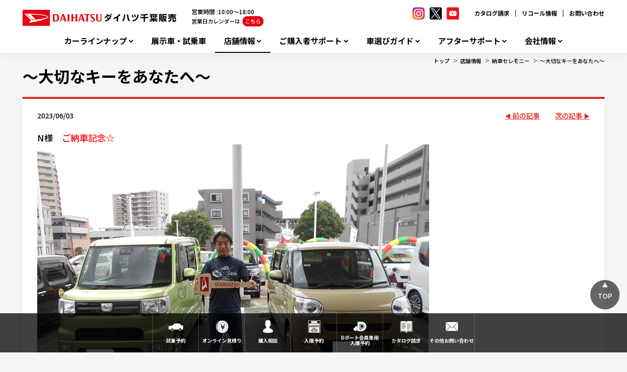

--- FILE ---
content_type: text/html; charset=utf-8
request_url: https://www.daihatsu-chiba.co.jp/Shop/oyumino_station/ceremony/2023_5_31
body_size: 12753
content:



<!DOCTYPE html>
<!--[if lt IE 7]>      <html class="no-js lt-ie9 lt-ie8 lt-ie7"> <![endif]-->
<!--[if IE 7]>         <html class="no-js lt-ie9 lt-ie8"> <![endif]-->
<!--[if IE 8]>         <html class="no-js lt-ie9"> <![endif]-->
<!--[if gt IE 8]><!-->
<html class="no-js" lang="ja-JP">
<!--<![endif]-->
<head>
<link href="/-/media/Feature/Experience Accelerator/Bootstrap/Bootstrap/Styles/optimized-min.css?t=20240918T051726Z" rel="stylesheet"><link href="/-/media/Base Themes/Core Libraries/styles/optimized-min.css?t=20240918T051728Z" rel="stylesheet"><link href="/-/media/Base Themes/Main Theme/styles/optimized-min.css?t=20240918T051729Z" rel="stylesheet"><link href="/-/media/Themes/Dmc Tenants/DD Tenant/SharedSite/DD Theme/styles/optimized-min.css?t=20250318T030044Z" rel="stylesheet">

    
    


    <title>～大切なキーをあなたへ～｜ダイハツ千葉販売株式会社</title>




    <link href="/-/media/Project/Dmc Tenants/DD Tenant/shared/Common/Images/favicon.png" rel="shortcut icon" />



<meta property="og:title"  content="～大切なキーをあなたへ～"><meta property="og:url"  content="https://www.daihatsu-chiba.co.jp/Shop/oyumino_station/ceremony/2023_5_31">





<meta property="twitter:title"  content="～大切なキーをあなたへ～"><meta property="twitter:card"  content="summary_large_image">

    <meta name="viewport" content="width=device-width, initial-scale=1" />


<meta name="facebook-domain-verification" content="dr079b3549g02af5sgruh3r5at4a78" />
<meta name="google-site-verification" content="NofZN-FcfJss-A7HEQ6nXaDDPWhoJI8IbIs3OkbxwvA" />
<link href="/-/media/Project/Dmc Tenants/DD Tenant/chiba/dealer/confidential/css/main.css" rel="stylesheet">
<!-- User Heat Tag -->
<script type="text/javascript">
(function(add, cla){window['UserHeatTag']=cla;window[cla]=window[cla]||function(){(window[cla].q=window[cla].q||[]).push(arguments)},window[cla].l=1*new Date();var ul=document.createElement('script');var tag = document.getElementsByTagName('script')[0];ul.async=1;ul.src=add;tag.parentNode.insertBefore(ul,tag);})('//uh.nakanohito.jp/uhj2/uh.js', '_uhtracker');_uhtracker({id:'uhjclXzeAV'});
</script>
<!-- End User Heat Tag -->




</head>
<body class="default-device bodyclass">
    
    
<!-- #wrapper -->
<div id="wrapper">
    <!-- #header -->
    <header>
        <div id="header" class="container">
            <div class="row">
                


<div class="component row-splitter">
        <div class=" head-top-bar container-fluid">
            <div class="row">
                
<div class="row component column-splitter">
        <div class="col-xs-6 head-hgroup">
            
<div class="component content col-xs-12">
    <div class="component-content">
<div class="field-logo"><a href="/"><img src="/-/media/Project/Dmc Tenants/DD Tenant/chiba/dealer/confidential/top/daihatsuchiba_logo.png?h=33&amp;iar=0&amp;w=320&amp;hash=7F75DF9C9CC480C5FEA8FF13066A730B" alt="" width="320" height="33" data-variantitemid="{2335848D-3648-4DD8-9C9E-B4AA2C747F82}" data-variantfieldname="Logo" /></a></div>    </div>
</div>

        </div>
        <div class="col-xs-3 head-free-area">
            
<div class="component content col-xs-12">
    <div class="component-content">
<div class="field-free-area"><ul class="hdSns is_pc">
    <li>
    <a href="https://www.instagram.com/daihatsu_chiba/?hl=ja" target="_blank">
    <img src="/-/media/Project/Dmc Tenants/DD Tenant/shared/Common/Images/icn_sns_insta.png" alt="ダイハツ千葉インスタグラム">
    </a>
    </li>
    <li>
    <a href="https://twitter.com/daihatsuchiba" target="_blank">
    <img src="/-/media/Project/Dmc Tenants/DD Tenant/chiba/dealer/confidential/sns/icon/icn-sns-x.png" alt="ダイハツ千葉X">
    </a>
    </li>
    <li>
    <a href="https://www.youtube.com/channel/UCNXWEVqZ6wfRdFqojTKEzsg" target="_blank">
    <img src="/-/media/Project/Dmc Tenants/DD Tenant/shared/Common/Images/icn_sns_yt.png" alt="ダイハツ千葉youtube">
    </a>
    </li>
</ul></div>    </div>
</div>

        </div>
        <div class="col-xs-3 head-sublinks">
            

    <div class="component rich-text col-xs-12">
        <div class="component-content">
<nav id="site_links">
<ul>
    <li><a href="http://www.daihatsu.co.jp/showroom/req/index.htm">カタログ請求</a></li>
    <li><a href="http://www.daihatsu.co.jp/info/recall/index.htm">リコール情報</a></li>
    <li><a href="/faq/">お問い合わせ</a></li>
</ul>
</nav>        </div>
    </div>

        </div>
</div>
            </div>
        </div>
        <div class=" head-global-menu container-fluid">
            <div class="row">
                    <div class="component navigation navigation-title col-xs-12 navigation-main navigation-main-vertical">
        <div class="component-content">
            <nav>
<ul class="clearfix">
        <li class=" level1 item0 odd first rel-level1">
<div class="navigation-title field-title"><a href="/CarLineup">カーラインナップ</a></div>
        </li>
        <li class=" level1 item1 even rel-level1">
<div class="navigation-title field-title"><a href="/DemoCars">展示車・試乗車</a></div>
        </li>
        <li class=" level1 submenu item2 odd active rel-level1">
<div class="navigation-title field-title"><a href="/Shop">店舗情報</a></div><ul class="clearfix">
        <li class=" level2 item0 odd first rel-level2">
<div class="navigation-title field-title"><a href="/Shop/ShopSearchMap">店舗を地図から探す</a></div>
        </li>
        <li class=" level2 item1 even last rel-level2">
<div class="navigation-title field-title"><a href="/Shop/ShopSearchGps">近くの店舗を探す</a></div>
        </li>
</ul>

        </li>
        <li class=" level1 submenu item3 even rel-level1">
<div class="navigation-title field-title"><a href="/SupportSumapakeTwin">ご購入者サポート</a></div><ul class="clearfix">
        <li class=" level2 item0 odd first rel-level2">
<div class="navigation-title field-title"><a href="/SupportSumapakeTwin/Sumapake_220207">スマパケであなたのカーライフを安心トータルサポート</a></div>
        </li>
        <li class=" level2 item1 even rel-level2">
<div class="navigation-title field-title"><a href="/SupportSumapakeTwin/houjin">法人のお客様</a></div>
        </li>
        <li class=" level2 item2 odd rel-level2">
<div class="navigation-title field-title"><a href="/SupportSumapakeTwin/WonderfulCredit_twin_221013">ワンクレ・ツインのご紹介</a></div>
        </li>
        <li class=" level2 item3 even rel-level2">
<div class="navigation-title field-title"><a href="/SupportSumapakeTwin/WonderfulPassport">ワンダフルパスポート</a></div>
        </li>
        <li class=" level2 item4 odd rel-level2">
<div class="navigation-title field-title"><a href="/SupportSumapakeTwin/Poiraku">ポイラクのご紹介</a></div>
        </li>
        <li class=" level2 item5 even rel-level2">
<div class="navigation-title field-title"><a href="/SupportSumapakeTwin/Delight">deライトのご紹介</a></div>
        </li>
        <li class=" level2 item6 odd rel-level2">
<div class="navigation-title field-title"><a href="/SupportSumapakeTwin/Kureichi">クレイチのご紹介</a></div>
        </li>
        <li class=" level2 item7 even rel-level2">
<div class="navigation-title field-title"><a href="/SupportSumapakeTwin/insurance">自動車保険</a></div>
        </li>
        <li class=" level2 item8 odd rel-level2">
<div class="navigation-title field-title"><a href="/SupportSumapakeTwin/necessary">新車登録・届出に必要な書類</a></div>
        </li>
        <li class=" level2 item9 even rel-level2">
<div class="navigation-title field-title"><a href="/SupportSumapakeTwin/nukitori-kensa">生産工場における抜取検査について</a></div>
        </li>
        <li class=" level2 item10 odd last rel-level2">
<div class="navigation-title field-title"><a href="/SupportSumapakeTwin/hosyou">中古車購入の際の、新車保証継承手続きについて</a></div>
        </li>
</ul>

        </li>
        <li class=" level1 submenu item4 odd rel-level1">
<div class="navigation-title field-title"><a href="/car_guide">車選びガイド</a></div><ul class="clearfix">
        <li class=" level2 item0 odd first last rel-level2">
<div class="navigation-title field-title"><a href="/car_guide/nouki">【1/16 (金) 更新】新車納期目安表</a></div>
        </li>
</ul>

        </li>
        <li class=" level1 submenu item5 even rel-level1">
<div class="navigation-title field-title"><a href="/AfterService">アフターサポート</a></div><ul class="clearfix">
        <li class=" level2 item0 odd first rel-level2">
<div class="navigation-title field-title"><a href="/AfterService/suguraku">WEB入庫予約「すぐらくピット」</a></div>
        </li>
        <li class=" level2 item1 even rel-level2">
<div class="navigation-title field-title"><a href="/AfterService/InspectionAndMaintenance">定期点検・車検</a></div>
        </li>
        <li class=" level2 item2 odd rel-level2">
<div class="navigation-title field-title"><a href="/AfterService/Cafepro_shaken">カフェプロ車検</a></div>
        </li>
        <li class=" level2 item3 even rel-level2">
<div class="navigation-title field-title"><a href="/AfterService/seibi_shokai">全国メンテナンスサポート</a></div>
        </li>
        <li class=" level2 item4 odd rel-level2">
<div class="navigation-title field-title"><a href="/AfterService/ExtendedWarrantySumapakeTwin">ダイハツ延長保証プラン</a></div>
        </li>
        <li class=" level2 item5 even rel-level2">
<div class="navigation-title field-title"><a href="/AfterService/wondafule_mente">ワンダフルメンテ</a></div>
        </li>
        <li class=" level2 item6 odd rel-level2">
<div class="navigation-title field-title"><a href="/AfterService/CarcareAndMaintenance">カーケア・メンテナンス</a></div>
        </li>
        <li class=" level2 item7 even rel-level2">
<div class="navigation-title field-title"><a href="/AfterService/cleanclean_menu">クリーン＆クリーンメニュー</a></div>
        </li>
        <li class=" level2 item8 odd rel-level2">
<div class="navigation-title field-title"><a href="/AfterService/refreshcoating">リフレッシュコーティング</a></div>
        </li>
        <li class=" level2 item9 even rel-level2">
<div class="navigation-title field-title"><a href="/AfterService/bankin">キズ・ヘコミの修理</a></div>
        </li>
        <li class=" level2 item10 odd last rel-level2">
<div class="navigation-title field-title"><a href="/AfterService/customer_voice">お客さまの声</a></div>
        </li>
</ul>

        </li>
        <li class=" level1 submenu item6 odd last rel-level1">
<div class="navigation-title field-title"><a href="/Company">会社情報</a></div><ul class="clearfix">
        <li class=" level2 item0 odd first rel-level2">
<div class="navigation-title field-title"><a href="/Company/outline">会社概要</a></div>
        </li>
        <li class=" level2 item1 even rel-level2">
<div class="navigation-title field-title"><a href="/Company/history">沿革</a></div>
        </li>
        <li class=" level2 item2 odd rel-level2">
<div class="navigation-title field-title"><a href="/Company/Recruit">採用情報</a></div>
        </li>
        <li class=" level2 item3 even rel-level2">
<div class="navigation-title field-title"><a href="/Company/exclusion-gang">反社会的勢力排除宣言</a></div>
        </li>
        <li class=" level2 item4 odd rel-level2">
<div class="navigation-title field-title"><a href="/Company/customer_harassment">カスタマーハラスメントへの対応</a></div>
        </li>
        <li class=" level2 item5 even rel-level2">
<div class="navigation-title field-title"><a href="/Company/sdgs">SDGsの取り組み</a></div>
        </li>
        <li class=" level2 item6 odd rel-level2">
<div class="navigation-title field-title"><a href="/Company/Csr">地域貢献活動</a></div>
        </li>
        <li class=" level2 item7 even rel-level2">
<div class="navigation-title field-title"><a href="/Company/jyosei-and-jisedai">一般事業主行動計画</a></div>
        </li>
        <li class=" level2 item8 odd last rel-level2">
<div class="navigation-title field-title"><a href="/Company/PresidentBlog">社長ブログ</a></div>
        </li>
</ul>

        </li>
</ul>

            </nav>
        </div>
    </div>

            </div>
        </div>
</div>
            </div>
        </div>
    </header>
    <!-- /#header -->
    <!-- #content -->
    <main>
        <div id="content" class="container">
            <div class="row">
                

<div class="component breadcrumb navigation-title col-xs-12">
    <div class="component-content">
        <nav>
            <ol>
                    <li class="breadcrumb-item home">
<div class="navigation-title field-navigationtitle"><a href="/">トップ</a></div>                            <span class="separator">&gt;</span>
                    </li>
                    <li class="breadcrumb-item ">
<div class="navigation-title field-title"><a href="/Shop">店舗情報</a></div>                            <span class="separator">&gt;</span>
                    </li>
                    <li class="breadcrumb-item ">
<div class="navigation-title field-title"><a href="/Shop/oyumino_station/ceremony">納車セレモニー</a></div>                            <span class="separator">&gt;</span>
                    </li>
                    <li class="breadcrumb-item last">
<div class="navigation-title field-title"><a href="/Shop/oyumino_station/ceremony/2023_5_31">～大切なキーをあなたへ～</a></div>                            <span class="separator">&gt;</span>
                    </li>
            </ol>
        </nav>
    </div>
</div>



<div class="component row-splitter">
        <div class="container-fluid">
            <div class="row">
                
<div class="component title sec-page-title col-xs-12 sec-content-title">
    <div class="component-content">
<div class="field-title"><a href="/Shop/oyumino_station/ceremony/2023_5_31">～大切なキーをあなたへ～</a></div>    </div>
</div>
            </div>
        </div>
        <div class=" sec-snippet-h2 container-fluid">
            <div class="row">
                
<div class="component title col-xs-12">
    <div class="component-content">
    </div>
</div>
            </div>
        </div>
        <div class=" sec-snippet-article-nav container-fluid">
            <div class="row">
                
<div class="row component column-splitter">
        <div class="col-xs-8 date">
            
<div class="component content col-xs-12">
    <div class="component-content">
<time class="field-date">2023/06/03</time>    </div>
</div>

        </div>
        <div class="col-xs-2 prev">
            

<div class="component link next-previous-link col-xs-12 position-right">
    <div class="component-content">

<a href="/Shop/oyumino_station/ceremony/2023_6_2" title="前の記事">前の記事</a>    </div>
</div>
        </div>
        <div class="col-xs-2 next">
            

<div class="component link next-previous-link col-xs-12 position-left">
    <div class="component-content">

<a href="/Shop/oyumino_station/ceremony/2023_05_27" title="次の記事">次の記事</a>    </div>
</div>
        </div>
</div>
            </div>
        </div>
        <div class="container-fluid">
            <div class="row">
                
<div class="component content col-xs-12">
    <div class="component-content">
<div class="field-content"><p><span style="font-size: 18px;">N様　</span><span style="font-size: 18px; color: rgb(255, 0, 0);">ご納車記念☆</span></p>
<p><span style="font-size: 18px;"><img src="/-/media/Project/Dmc Tenants/DD Tenant/chiba/oyumino_station/ceremony/wakabayashi/DSCN0631.JPG?h=600&amp;w=800&amp;hash=2EF6B5DF933B6D0CFAA3A431E0562C38" style="height: 600px; width: 800px;"></span></p>
<p><span style="font-size: 18px;">&nbsp;</span></p>
<p style="color: rgb(0, 0, 0); margin-bottom: 0px;"><span style="font-size: 18px;">ムーヴキャンバス　セオリーG</span></p>
<p style="color: rgb(0, 0, 0); margin-bottom: 0px;"><span style="font-size: 18px; color: rgb(196, 189, 151);">サンドベージュ</span></p>
<p style="color: rgb(0, 0, 0); margin-bottom: 0px;">&nbsp;</p>
<p style="color: rgb(0, 0, 0); margin-bottom: 0px;"><span style="font-size: 14px;">この度は長年ご愛用頂いたウェイクからのお乗り換え</span></p>
<p style="color: rgb(0, 0, 0); margin-bottom: 0px;">ありがとうございました！</p>
<p style="color: rgb(0, 0, 0); margin-bottom: 0px;">納車まで大変お待たせいたしました。</p>
<p style="color: rgb(0, 0, 0); margin-bottom: 0px;">&nbsp;</p>
<p style="color: rgb(0, 0, 0); margin-bottom: 0px;">今回の新型ムーヴキャンバスは<span style="color: rgb(84, 141, 212);">次世代スマートアシスト</span>をはじめ</p>
<p style="color: rgb(0, 0, 0); margin-bottom: 0px;"><span style="color: rgb(255, 192, 0);">便利で快適な機能</span>がたくさん装備されております！</p>
<p style="color: rgb(0, 0, 0); margin-bottom: 0px;">進化を遂げたダイハツ車をぜひご体感ください(^^)/</p>
<p style="color: rgb(0, 0, 0); margin-bottom: 0px;">&nbsp;</p>
<p style="color: rgb(0, 0, 0); margin-bottom: 0px;">引続きメンテナンスパック等カーライフをサポート致しますので</p>
<p style="color: rgb(0, 0, 0); margin-bottom: 0px;">今後ともよろしくお願い致します。</p>
<p style="color: rgb(0, 0, 0); margin-bottom: 0px;">&nbsp;</p>
<p style="color: rgb(0, 0, 0); margin-bottom: 0px;">&nbsp;</p>
<p style="color: rgb(0, 0, 0);">担当：大谷</p></div>    </div>
</div>

            </div>
        </div>
        <div class=" sec-snippet-article-navfoot container-fluid">
            <div class="row">
                
<div class="row component column-splitter">
        <div class="col-xs-6 col-lg-4 prev">
            

<div class="component link next-previous-link col-xs-12 position-right">
    <div class="component-content">

<a href="/Shop/oyumino_station/ceremony/2023_6_2" title="前の記事">前の記事</a>    </div>
</div>
        </div>
        <div class="col-xs-6 col-md-4 title-article">
            
<div class="component title col-xs-12">
    <div class="component-content">
<div class="field-title"><a href="/Shop/oyumino_station/ceremony/2023_5_31">～大切なキーをあなたへ～</a></div>    </div>
</div>
        </div>
        <div class="col-xs-6 col-md-4 next">
            

<div class="component link next-previous-link col-xs-12">
    <div class="component-content">

<a href="/Shop/oyumino_station/ceremony/2023_05_27" title="次の記事">次の記事</a>    </div>
</div>
        </div>
</div>
            </div>
        </div>
        <div class=" sec-snippet-article-navfoot container-fluid">
            <div class="row">
                

<div class="component link col-xs-12 position-center list-article">
    <div class="component-content">

<a href="/Shop/oyumino_station/ceremony" title="記事一覧へ">記事一覧へ</a>    </div>
</div>
            </div>
        </div>
</div>

<div class="component content col-xs-12 position-right sec-field-sns-button">
    <div class="component-content">
<aside class="field-sns-button"><aside id="sns_share" class="container-fluid">
<h5>このページを共有する</h5>
<div class="wrapper">
<span class="facebook">
<a href="javascript:window.open('http://www.facebook.com/sharer.php?u='+encodeURIComponent(location.href),'sharewindow','width=550, height=450, personalbar=0, toolbar=0, scrollbars=1, resizable=!');"><img alt="facebook" src="/-/media/Project/Dmc Tenants/DD Tenant/shared/Common/Images/facebook.png"></a>
</span>
<span class="twitter">
<a href="javascript:window.open('https://twitter.com/intent/tweet?text='+encodeURIComponent(document.title)+'&amp;url='+encodeURIComponent(location.href),'sharewindow','width=550, height=450, personalbar=0, toolbar=0, scrollbars=1, resizable=!');">
<img alt="twitter" src="/-/media/Project/Dmc Tenants/DD Tenant/chiba/dealer/confidential/sns/icon/x.png">
</a>
</span>
<span class="line">
<a href="javascript:window.open('http://line.me/R/msg/text/?'+encodeURIComponent(document.title)+'%20'+encodeURIComponent(location.href),'sharewindow','width=550, height=450, personalbar=0, toolbar=0, scrollbars=1, resizable=!');">
<img alt="line" src="/-/media/Project/Dmc Tenants/DD Tenant/shared/Common/Images/line.png">
</a>
</span>
<!--
<span class="instagram">
<a rel="noopener noreferrer" href="#" target="_blank"><img alt="instagram" src="/-/media/Project/Dmc Tenants/DD Tenant/shared/Common/Images/INST.png"></a>
</span>
<span class="youtube">
<a rel="noopener noreferrer" href="#" target="_blank"><img alt="youtube" src="/-/media/Project/Dmc Tenants/DD Tenant/shared/Common/Images/YT.png"></a>
</span>
-->
</div>
</aside></aside>    </div>
</div>

            </div>
        </div>
    </main>
    <!-- /#content -->
    <!-- #footer -->
    <footer>
        <div id="footer" class="container">
            <div class="row">
                


<div class="component row-splitter">
        <div class=" foot-banners container-fluid">
            <div class="row">
                
<div class="row component column-splitter">
        <div class="col-xs-2 banner">
            


<div class="component container col-xs-12">
    <div class="component-content" >

<div class="component content col-xs-12">
    <div class="component-content">
<a href="/Company/PresidentBlog"><img src="/-/media/Project/Dmc Tenants/DD Tenant/chiba/dealer/confidential/footer_thumbnail/footer_banner_blog.jpg" /></a>    </div>
</div>
    </div>
</div>
        </div>
        <div class="col-xs-2 banner">
            


<div class="component container col-xs-12">
    <div class="component-content" >

<div class="component content col-xs-12">
    <div class="component-content">
<a class="regionClass" href="/sns"><img src="/-/media/Project/Dmc Tenants/DD Tenant/chiba/dealer/confidential/footer_thumbnail/sns_220.jpg" alt="SNS" /></a>    </div>
</div>
    </div>
</div>
        </div>
        <div class="col-xs-2 banner">
            


<div class="component container col-xs-12">
    <div class="component-content" >

<div class="component content col-xs-12">
    <div class="component-content">
<a href="/Company/Csr"><img src="/-/media/Project/Dmc Tenants/DD Tenant/chiba/dealer/confidential/footer_thumbnail/community_220.jpg" alt="地域とつながる活動" /></a>    </div>
</div>
    </div>
</div>
        </div>
        <div class="col-xs-2 banner">
            


<div class="component container col-xs-12">
    <div class="component-content" >

<div class="component content col-xs-12">
    <div class="component-content">
<a href="/tshare_d_sta_202212"><img src="/-/media/Project/Dmc Tenants/DD Tenant/chiba/dealer/confidential/footer_thumbnail/carshare_220.jpg" alt="ダイハツカーシェア" /></a>    </div>
</div>
    </div>
</div>
        </div>
        <div class="col-xs-2 banner">
            


<div class="component container col-xs-12">
    <div class="component-content" >

<div class="component content col-xs-12">
    <div class="component-content">
<a href="/Company/Csr/nibako"><img src="/-/media/Project/Dmc Tenants/DD Tenant/chiba/dealer/confidential/footer_thumbnail/nibako_220.jpg" alt="Nibako" /></a>    </div>
</div>
    </div>
</div>
        </div>
        <div class="col-xs-2 banner">
            


<div class="component container col-xs-12">
    <div class="component-content" >

<div class="component content col-xs-12">
    <div class="component-content">
<a href="/AfterService/suguraku"><img src="/-/media/Project/Dmc Tenants/DD Tenant/chiba/dealer/confidential/footer_thumbnail/pit_220.jpg" alt="すぐらくピット" /></a>    </div>
</div>
    </div>
</div>
        </div>
</div>
            </div>
        </div>
        <div class=" foot-hgroup container-fluid">
            <div class="row">
                
<div class="row component column-splitter">
        <div class="col-xs-6">
            
<div class="component content col-xs-12">
    <div class="component-content">
<div class="field-logo"><a href="/"><img src="/-/media/Project/Dmc Tenants/DD Tenant/chiba/dealer/confidential/top/daihatsuchiba_logo.png?h=33&amp;iar=0&amp;w=320&amp;hash=7F75DF9C9CC480C5FEA8FF13066A730B" alt="" width="320" height="33" data-variantitemid="{2335848D-3648-4DD8-9C9E-B4AA2C747F82}" data-variantfieldname="Logo" /></a></div>    </div>
</div>

        </div>
        <div class="col-xs-6">
            
<div class="component content col-xs-12">
    <div class="component-content">
<div class="field-recycle-permission"><p>千葉県公安委員会</p>
<p>古物商許可証番号：第441010001692号</p></div>    </div>
</div>

        </div>
</div>
            </div>
        </div>
        <div class="container-fluid">
            <div class="row">
                


<div class="component container col-xs-12 foot-nav-links">
    <div class="component-content" >

<div class="row component column-splitter">
        <div class="col-xs-6 col-lg-4 col-links">
                <div class="component navigation navigation-title col-xs-12">
        <div class="component-content">
            <nav>
<ul class="clearfix">
        <li class=" level1 item0 odd first rel-level1">
<div class="navigation-title field-title"><a href="/CarLineup">カーラインナップ</a></div>
        </li>
        <li class=" level1 item1 even rel-level1">
<div class="navigation-title field-title"><a href="/DemoCars">展示車・試乗車</a></div>
        </li>
        <li class=" level1 submenu item2 odd active rel-level1">
<div class="navigation-title field-title"><a href="/Shop">店舗情報</a></div><ul class="clearfix">
        <li class=" level2 item0 odd first rel-level2">
<div class="navigation-title field-title"><a href="/Shop/ShopSearchMap">店舗を地図から探す</a></div>
        </li>
        <li class=" level2 item1 even last rel-level2">
<div class="navigation-title field-title"><a href="/Shop/ShopSearchGps">近くの店舗を探す</a></div>
        </li>
</ul>

        </li>
        <li class=" level1 item3 even rel-level1">
<div class="navigation-title field-title"><a href="/SupportSumapakeTwin">ご購入者サポート</a></div>
        </li>
        <li class=" level1 item4 odd rel-level1">
<div class="navigation-title field-title"><a href="/car_guide">車選びガイド</a></div>
        </li>
        <li class=" level1 item5 even rel-level1">
<div class="navigation-title field-title"><a href="/AfterService">アフターサポート</a></div>
        </li>
        <li class=" level1 item6 odd rel-level1">
<div class="navigation-title field-title"><a href="/Information">お知らせ</a></div>
        </li>
        <li class=" level1 item7 even rel-level1">
<div class="navigation-title field-title"><a href="/online_shodan">オンライン商談</a></div>
        </li>
        <li class=" level1 item8 odd rel-level1">
<div class="navigation-title field-title"><a href="/smartcar_lease">スマートカーリース</a></div>
        </li>
        <li class=" level1 item9 even rel-level1">
<div class="navigation-title field-title"><a href="/tshare_d_sta_202212">トヨタシェア ダイハツステーション</a></div>
        </li>
        <li class=" level1 item10 odd rel-level1">
<div class="navigation-title field-title"><a href="/nurie">ダイハツのたのしいぬりえ</a></div>
        </li>
        <li class=" level1 item11 even rel-level1">
<div class="navigation-title field-title"><a href="/sns">ダイハツ千葉SNS公式アカウント</a></div>
        </li>
        <li class=" level1 item12 odd rel-level1">
<div class="navigation-title field-title"><a href="/syoyu">早期完済・所有権解除</a></div>
        </li>
        <li class=" level1 item13 even rel-level1">
<div class="navigation-title field-title"><a href="/Company">会社情報</a></div>
        </li>
        <li class=" level1 item14 odd last rel-level1">
<div class="navigation-title field-title"><a href="/Faq">お問い合わせ・よくある質問</a></div>
        </li>
</ul>

            </nav>
        </div>
    </div>

        </div>
        <div class="col-xs-6 col-lg-4 col-links">
            
        </div>
        <div class="col-xs-6 col-lg-4 col-links">
            
        </div>
</div>    </div>
</div>
<div class="component content col-xs-12 foot-nav-contact">
    <div class="component-content">
<div class="field-contact-info"><h3>お問い合わせ窓口</h3>
<address>
  <div class="qa_block" style="width: 90%">
    <a href="/Faq" class="btn btn-danger btn-block" style="display: block; margin-top: 0.5em; padding-bottom: 0.2em; color: white; font-size: 16px; font-weight: 700; line-height: 2.2; text-decoration: none; letter-spacing: 0.05em; background-color: #e1241b; text-align: center">お問い合わせはこちらから</a>
  </div>
</address>
<dl>
  <dt style="margin-bottom: 5px">営業時間 : 10:00～18:00</dt>
  <dt style="margin-bottom: 5px">休日 : 毎週火曜日・毎月２回の月曜日、及びＧＷ・夏季・年末年始</dt>
  <dt style="margin-bottom: 5px">〒260-0843 千葉市中央区末広1丁目17番7号</dt>
</dl>
<div class="btn_block">
  お車のご購入、メンテナンス等のご予約はお近くのダイハツのお店へ
  <a href="/Shop/ShopSearchGps/" class="btn btn-danger btn-block">お近くの店舗を探す</a>
</div></div>    </div>
</div>

<div class="component content col-xs-12 position-center">
    <div class="component-content">
<div class="field-copyright"><p class="links" style="color: #333333; background-color: #ffffff; margin-right: 0px; margin-bottom: 20px; margin-left: 0px; padding: 0px; border: 0px; text-align: center;">
<a href="/Privacy/" style="color: #333333; background-color: transparent; margin: 0px; padding: 0px; border: 0px;">プライバシーポリシー</a>&nbsp;|&nbsp;
<a href="/socialpolicy" style="color: #333333; background-color: transparent; margin: 0px; padding: 0px; border: 0px;">ソーシャルメディアポリシー</a>&nbsp;|&nbsp;
<a href="/sitepolicy" style="color: #333333; background-color: transparent; margin: 0px; padding: 0px; border: 0px;">サイトポリシー</a>&nbsp;|&nbsp;
<a href="/Sitemap/" style="color: #333333; background-color: transparent; margin: 0px; padding: 0px; border: 0px;">サイトマップ</a>&nbsp;|&nbsp;
<a href="/Note/" style="color: #333333; background-color: transparent; margin: 0px; padding: 0px; border: 0px;">サイトのご利用について</a>&nbsp;|&nbsp;
<a href="-/media/Project/Dmc Tenants/DD Tenant/chiba/dealer/confidential/pdf/hoken_houshin.pdf" style="color: #333333; background-color: transparent; margin: 0px; padding: 0px; border: 0px;">お客様本位の業務運営方針</a>
</p>
<span>COPYRIGHT&copy;2021 DAIHATSU CHIBA , All right reserve</span></div>    </div>
</div>
<div class="component plain-html col-xs-12">
    <div class="component-content">
<nav class="to_top">
<a href="#">
<i></i>
<span>TOP</span>
</a>
</nav>    </div>
</div><div class="component plain-html col-xs-12 position-right">
    <div class="component-content">
    </div>
</div>
            </div>
        </div>
</div><div class="component fixedmenu">
        <!-- 追従メニュー -->
        <nav id="menu-fixed" class="menu-fixed fixed">
            <div class="wrap">
                <a href=https://map.daihatsu.co.jp/search/shop/shop_info/?hanshaCode=212&amp;tenpoCode=09#show_test_drive_list class="item n1" target="_blank">試乗予約</a>
                <a href="https://www.daihatsu.co.jp/cata/mitsumori/" class="item n2" target="_blank">オンライン<br class="sp">見積り</a>
                <a href=https://wdc.daihatsu.co.jp/c/dealer/request1.cgi?cid=212&amp;bid=09&amp;form=base class="item n3" target="_blank">購入相談</a>
                    <a href=https://wdc.daihatsu.co.jp/c/dealer/request1.cgi?cid=212&amp;bid=09&amp;form=base&amp;type=service class="item n4" target="_blank">入庫予約</a>
                <a href="http://www.daihatsu.co.jp/showroom/req/index.htm" class="item n5" target="_blank">カタログ<br class="sp">請求</a>
                <a href=https://wdc.daihatsu.co.jp/c/dealer/request1.cgi?cid=212&amp;bid=09&amp;form=base&amp;type=inquiry class="item n6" target="_blank">その他<br class="sp">お問い合わせ</a>
            </div>
        </nav>
</div>
            </div>
        </div>
    </footer>
    <!-- /#footer -->
</div>
<!-- /#wrapper -->

    





<!-- Google Tag Manager -->
<script>(function(w,d,s,l,i){w[l]=w[l]||[];w[l].push({'gtm.start':
new Date().getTime(),event:'gtm.js'});var f=d.getElementsByTagName(s)[0],
j=d.createElement(s),dl=l!='dataLayer'?'&l='+l:'';j.async=true;j.src=
'https://www.googletagmanager.com/gtm.js?id='+i+dl;f.parentNode.insertBefore(j,f);
})(window,document,'script','dataLayer','GTM-5M3VKTN');</script>
<!-- End Google Tag Manager -->

<!-- 追従ナビゲーション 「Dポート会員専用入庫予約」ボタン追加 Start -->
<script>
let menu_element = document.getElementById('menu-fixed');
if(menu_element != null){
let wrap_element = menu_element.firstElementChild;
let new_element = document.createElement('a');
new_element.classList.add('item','n6');
new_element.setAttribute('target', '_blank');
// 編集可能個所-------------------------------
// new_element.innerHTML = 'Dポート会員専用<br /><br class="sp"><span class="pc">&emsp;</span>入庫予約'; 

new_element.innerHTML = 'Dポート会員専用<br />入庫予約'; 

new_element.setAttribute('href', 'https://dport.daihatsu.co.jp/member/web/login/index');

//new_element.style.backgroundImage='url("/~/Media/Project/Dmc Tenants/DD Tenant/shared/Common/Images/ico_menu_a_Dport.png")';

new_element.style.backgroundImage='url("/~/Media/Project/Dmc Tenants/DD Tenant/chiba/dealer/public/top-banar/ico_menu_a_07.png")';

// 編集可能個所 ここまで-----------------------




let target_element = menu_element.querySelector('.n5');
if (target_element) {
wrap_element.insertBefore(new_element, target_element);
} else {
wrap_element.appendChild(new_element);
}
}
</script>
<!-- 追従ナビゲーション  「Dポート会員専用入庫予約」ボタン追加 End -->



<!-- YTM ユニバーサルタグ -->
<script type="text/javascript">
  (function () {
    var tagjs = document.createElement("script");
    var s = document.getElementsByTagName("script")[0];
    tagjs.async = true;
    tagjs.src = "//s.yjtag.jp/tag.js#site=1enCdse&referrer=" + encodeURIComponent(document.location.href) + "";
    s.parentNode.insertBefore(tagjs, s);
  })();
</script>
<!-- END YTM ユニバーサルタグ -->



<script src="/-/media/Project/Dmc Tenants/DD Tenant/shared/Common/js/libs/jquery-1.11.3.min.js"></script>
<script src="/-/media/Project/Dmc Tenants/DD Tenant/chiba/dealer/confidential/js/main.js"></script>
<script>
  var urlHash = location.hash;
  if ($(".calendar").length > 0) {
    $("div.calendar").attr("id", "calendar_list");
    $(".p-top-open__text").html('<span class="p-top-open__text_span">営業時間 :10:00～18:00</span><br class="pc">営業日カレンダーは<span class="p-top-open__text_span_btn">こちら</span>');
    $(".p-top-open__text_span_btn").on("click", function () {
      slidercalendar();
    });
  } else {
    $(".p-top-open__text").html('<span class="p-top-open__text_span">営業時間 :10:00～18:00</span><br class="pc">営業日カレンダーは<a href="" onclick="hashplus(); return false;">こちら</a>');
  }
  if (urlHash === "#scroll") {
    $(window).on('load', function() {
      slidercalendar();
    });
  }
  function hashplus() {
    location.href = "/#scroll";
  }
  function slidercalendar() {
    $(".bodyclass.page-home .sec-main-content h4, .bodyclass.page-second .sec-snippet-h3 h3").each(function(index) {
    let txtvals= $(this).text();
    if(txtvals === "営業カレンダー") {
        var speed = 0;
        var target = $(this);
        var header = 0;
        var position = $(target).offset().top - header;
        $('html, body').stop().animate({scrollTop:position}, speed, "swing");
        }
    })
  }
</script>




<script>
  var droplist =$("<ul class='clearfix'><li class='level2 item0 odd first rel-level2'><div class='navigation-title field-title'><a href='https://u-catch.daihatsu.co.jp/php/search/summary.php?est_group_id=P00000000704&_gl=1*1icdohr*_ga*MTgwMzQ4MjU0Ni4xNzA3NDYwMjc5*_ga_ZLVTYZQHWE*MTcyMDA3OTg4My4xNy4xLjE3MjAwODAxMjIuMC4wLjA.#_ga=2.129736652.1133625182.1681274848-168324482.1656642555'>中古車検索「U-CATCH」</a></div></li><li class='level2 item1 even rel-level2'><div class='navigation-title field-title'><a href='/tshare_d_sta_202212'>ダイハツのカーシェア「TOYOTA SHARE」</a></div></li><li class='level2 item2 odd last rel-level2'><div class='navigation-title field-title'><a href='/Company/Csr/nibako'>移動販売レンタカー「Nibako」</a></div></li></ul>");
$(".navigation nav ul.clearfix li:eq(0) .navigation-title").after(droplist);
</script>





<style>
  html {
    scroll-behavior: smooth;
  }
  .p-top-open__text {
    line-height: 1.5 !important;
  }
  .p-top-open__text a,
  .p-top-open__text_span_btn {
    margin: 0 0 0 5px;
    display: inline-block;
    padding: 5px 5px;
    background: #e70012;
    color: #ffffff;
    border-radius: 15px;
    vertical-align: baseline;
    transition: 0.3s;
    text-decoration: none;
    line-height: 1 !important;
    cursor: pointer;
    font-size: 11px !important;
  }
  .p-top-open__text a:hover,
  .p-top-open__text_span_btn:hover {
    opacity: 0.8;
  }
  .p-top-open__text_span {
    font-size: 12px !important;
    line-height: 1.5 !important;
  }
  @media screen and (max-width: 820px) {
    .p-top-open__text_span {
      padding-right: 10px;
    }
  }
</style>




    <script src="/-/media/Base Themes/Core Libraries/scripts/optimized-min.js?t=20240918T051727Z"></script><script src="/-/media/Base Themes/XA API/Scripts/optimized-min.js?t=20240918T051729Z"></script><script src="/-/media/Base Themes/Main Theme/scripts/optimized-min.js?t=20240918T051729Z"></script><script src="/-/media/Base Themes/Google Maps JS Connector/Scripts/optimized-min.js?t=20240918T051730Z"></script><script src="/-/media/Base Themes/Maps/Scripts/optimized-min.js?t=20240918T051730Z"></script><script src="/-/media/Base Themes/SearchTheme/Scripts/optimized-min.js?t=20240918T051731Z"></script><script src="/-/media/Base Themes/Components Theme/Scripts/optimized-min.js?t=20260121T112109Z"></script><script src="/-/media/Base Themes/Resolve Conflicts/Scripts/optimized-min.js?t=20240918T051732Z"></script><script src="/-/media/Themes/Dmc Tenants/DD Tenant/SharedSite/DD Theme/Scripts/optimized-min.js?t=20251001T011906Z"></script>    <!-- /#wrapper -->
</body>
</html>

--- FILE ---
content_type: application/x-javascript
request_url: https://www.daihatsu-chiba.co.jp/-/media/Themes/Dmc%20Tenants/DD%20Tenant/SharedSite/DD%20Theme/Scripts/optimized-min.js?t=20251001T011906Z
body_size: 3126
content:
(function(){var n;return n=jQuery,n(function(){var s,o,u,t,f,e,i,r;if(o=897,e=n(window).width()<o,n.detect={isTouch:function(){return window.ontouchstart===null||window.DocumentTouch!=null&&document instanceof(typeof DocumentTouch!="undefined"&&DocumentTouch!==null)},isModern:function(){var n;return(n=navigator.userAgent.match(/(MSIE\ )([0-9]+)/),n!=null)?parseInt(n[2])>8:!0},isSP:function(){var n;return n=new RegExp("Android|iPhone|iPod|Windows Phone OS"),navigator.userAgent.match(n)!==null},isFF:function(){return navigator.userAgent.indexOf("Firefox")>=0},androidVer:function(){var n;return n=navigator.userAgent.toLowerCase().match(/(android)\ ([0-9\.]+)/),n!=null?n[2].split("."):-1}},window.matchMedia("(min-width:"+o+"px)").addListener(function(n){return e=!n.matches}),n("body").addClass(n.detect.isTouch()?"is-touch":"isnt-touch"),n("#header .head-top-bar").append(n('<button class="head-menu-opener" id="head-menu-opener"><span class="top-bar"><\/span><span class="mid-bar"><\/span><span class="bot-bar"><\/span><\/button>')),n(".hdSns").clone().removeClass("is_pc").addClass("is_sp").prependTo(".head-global-menu"),e){n("#site_links").appendTo(".head-global-menu");n("#head-menu-opener").on("click",function(){return n(this).toggleClass("is-open"),n(".head-global-menu").toggleClass("is-open")});n(".head-global-menu .rel-level1.submenu").each(function(){var t;return t=n(this).children(".navigation-title").clone(),t.children("a").text(t.children("a").text()+"トップ"),t='<li class="level2 rel-level2"><div class="navigation-title field-title">'+t.html()+"<\/div><\/li>",n(this).children("ul.clearfix").prepend(n(t))});n(".head-global-menu .rel-level1.submenu > .navigation-title").on("click",function(t){var i;return t.preventDefault(),i=n(this).parent(),i.removeClass("show"),i.hasClass("is-open")?i.children("ul").slideUp(400,"easeOutExpo"):i.children("ul").slideDown(400,"easeOutExpo"),i.toggleClass("is-open")})}else{n("#header .navigation.navigation-main .rel-level1.submenu").on("mouseenter",function(){return n("body").addClass("is-menu-open")});n("#header .navigation.navigation-main .rel-level1.submenu").on("mouseleave",function(){return n("body").removeClass("is-menu-open"),n(this).removeClass("show")})}n("#footer .to_top").on("click",function(t){return t.preventDefault(),n("html, body").stop().animate({scrollTop:0},700,"swing")});if(function(){return n(".foot-nav-links nav > ul.clearfix").each(function(){var w,v,u,y,r,i,f,e,t,o,s,p,h,c,l,a;for(w=n(this).children(".level1"),t=w.length,r=[],r=t%3==0?[t/3,t/3,t/3]:t%3==1?[Math.ceil(t/3),Math.floor(t/3),Math.floor(t/3)]:[Math.ceil(t/3),Math.ceil(t/3),Math.floor(t/3)],v=n(this).parent().parent().parent(),u=v.clone(),y=u.clone(),i=f=p=r[0],h=t;p<=h?f<h:f>h;i=p<=h?++f:--f)n(v.find("li.level1")[r[0]]).remove();for(i=e=0,c=r[2];0<=c?e<c:e>c;i=0<=c?++e:--e)n(u.find("li.level1")[t-i-1]).remove();for(i=o=0,l=r[0];0<=l?o<l:o>l;i=0<=l?++o:--o)n(u.find("li.level1")[0]).remove();for(i=s=0,a=t-r[2];0<=a?s<a:s>a;i=0<=a?++s:--s)n(y.find("li.level1")[0]).remove();return n(n(".foot-nav-links .col-xs-6")[1]).append(u),n(n(".foot-nav-links .col-xs-6")[2]).append(y)}),n(".block-sitemap nav > ul.clearfix").each(function(){var w,v,u,y,r,i,f,e,t,o,s,p,h,c,l,a;for(w=n(this).children(".level1"),t=w.length,r=[],r=t%3==0?[t/3,t/3,t/3]:t%3==1?[Math.ceil(t/3),Math.floor(t/3),Math.floor(t/3)]:[Math.ceil(t/3),Math.ceil(t/3),Math.floor(t/3)],v=n(this).parent().parent().parent(),u=v.clone(),y=u.clone(),i=f=p=r[0],h=t;p<=h?f<h:f>h;i=p<=h?++f:--f)n(v.find("li.level1")[r[0]]).remove();for(i=e=0,c=r[2];0<=c?e<c:e>c;i=0<=c?++e:--e)n(u.find("li.level1")[t-i-1]).remove();for(i=o=0,l=r[0];0<=l?o<l:o>l;i=0<=l?++o:--o)n(u.find("li.level1")[0]).remove();for(i=s=0,a=t-r[2];0<=a?s<a:s>a;i=0<=a?++s:--s)n(y.find("li.level1")[0]).remove();return n(n(".block-sitemap")[1]).append(u),n(n(".block-sitemap")[2]).append(y)})}(),e||n("body").hasClass("page-home")||n(".component.page-list .items .item .field-lead-description").each(function(){if(n(this).text().length>49)return n(this).text(n(this).text().substr(0,48)+"…")}),n(".component.page-list .items .item img").each(function(){var t;return t=n("<div />").addClass("field-image").css("background-image","url('"+n(this).attr("src")+"')"),n(this).parent().prepend(t),n(this).remove()}),n("#content h3").each(function(){return n(this).wrap('<div class="sec-snippet-h3" />')}),n("body").hasClass("page-afterservice-warranty")){i=document.createElement("script");i.src="https://cdnjs.cloudflare.com/ajax/libs/jquery-modal/0.9.1/jquery.modal.min.js";t=document.getElementsByTagName("script")[0];t.parentNode.insertBefore(i,t);n(".js-modal").on("click",function(t){return t.preventDefault(),n(n(this).attr("href")).modal({fadeDuration:150})})}if(function(){var u,r,f,e;if(n("body").hasClass("page-support-sumapake")||n("body").hasClass("page-support-sumapake-wankure")){e=n("body").hasClass("page-support-sumapake")?"Ymq0HX8y8Uc":"5-DUzy65Qz0";r="";u={};f=function(){return i=document.createElement("script"),i.src="https://www.youtube.com/iframe_api",t=document.getElementsByTagName("script")[0],t.parentNode.insertBefore(i,t),window.onYouTubeIframeAPIReady=function(){return r=new YT.Player("player",{height:"540",width:"960",videoId:e,playerVars:{autohide:1,controls:1,modestbranding:1,iv_load_policy:3,showinfo:0,rel:0,autoplay:1}})}};u.inner=function(){var i,t;if(n("#modal-overlay")[0])return!1;t=n('<div id="modal-overlay" />');n("body").append(t);i=n("#modal-content");t.fadeIn("slow");f();i.fadeIn("fast");return t.off("click").on("click",function(){return r.pauseVideo(),i.add(t).fadeOut("fast",function(){return t.remove()})})};return n("#modal-open").on("click",function(){return u.inner(),r.playVideo()})}}(),n("body").hasClass("page-home")?(n("body.page-home #content > .row > .row.column-splitter").length>0?n("body.page-home #content > .row > .row.column-splitter").addClass("container").wrap(n('<div class="sec-visual" />')):n("body.page-home #content .sec-visual-carousel").wrap(n('<div class="sec-visual" />')).wrap(n('<div class="row container" />')),n(".sec-visual-banners").length<=0&&n(".sec-visual-carousel").addClass("sub"),s=n(".sec-calendar h4").remove(),n(".sec-calendar article").prepend(s),n(".all-shop-blog-list .items").wrap('<div class="compoent page-list" />').wrap('<div class="component-content" />')):(n("body").addClass("page-second"),f=n("#content .sec-page-title").innerHeight(),e?f>30&&(u=f-22,n("#content").css("margin-top",u+56+"px")):f>60&&(u=f-32,n("#content").css("margin-top",u+90+"px"),n("#content .breadcrumb.component").css("top",-u-94+"px")),n(".sec-field-sns-button").appendTo(n("main"))),n("body").hasClass("page-shop")){n(n(".tab_menu a")[0]).addClass("active");n(".tab_menu a").on("click",function(t){var i;return t.preventDefault(),i=n(this).data("target"),i==="all"?n(".sec-shop-list .shop").fadeIn(150):n(".sec-shop-list .shop").each(function(){return n(this).find("span.icon-"+i).parent().parent().parent().hasClass("active")?n(this).fadeIn(150):n(this).hide()}),n(".tab_menu a").removeClass("active"),n(this).addClass("active")})}if(n("body").hasClass("page-support-sumapake-wankure")){r=function(t){return t==="wankure"?(n("#panel-twin").hide(),n("#panel-wankure").show()):(n("#panel-wankure").hide(),n("#panel-twin").show()),n("#tab-group a").toggleClass("active"),n("#block-sumapake-nav .wankure-twin").toggleClass("active"),n("#block-sumapake-nav .wankure-twin p").toggleClass("on")};n("#tab-group a").on("click",function(){if(!n(this).hasClass("active"))return n(this).hasClass("wankure")?r("wankure"):r("twin")});n("#block-sumapake-nav .wankure-twin").on("click",function(){if(!n(this).hasClass("active"))return n(this).hasClass("wankure")?r("wankure"):r("twin")});if(location.hash==="#twin")return r("twin")}})})()